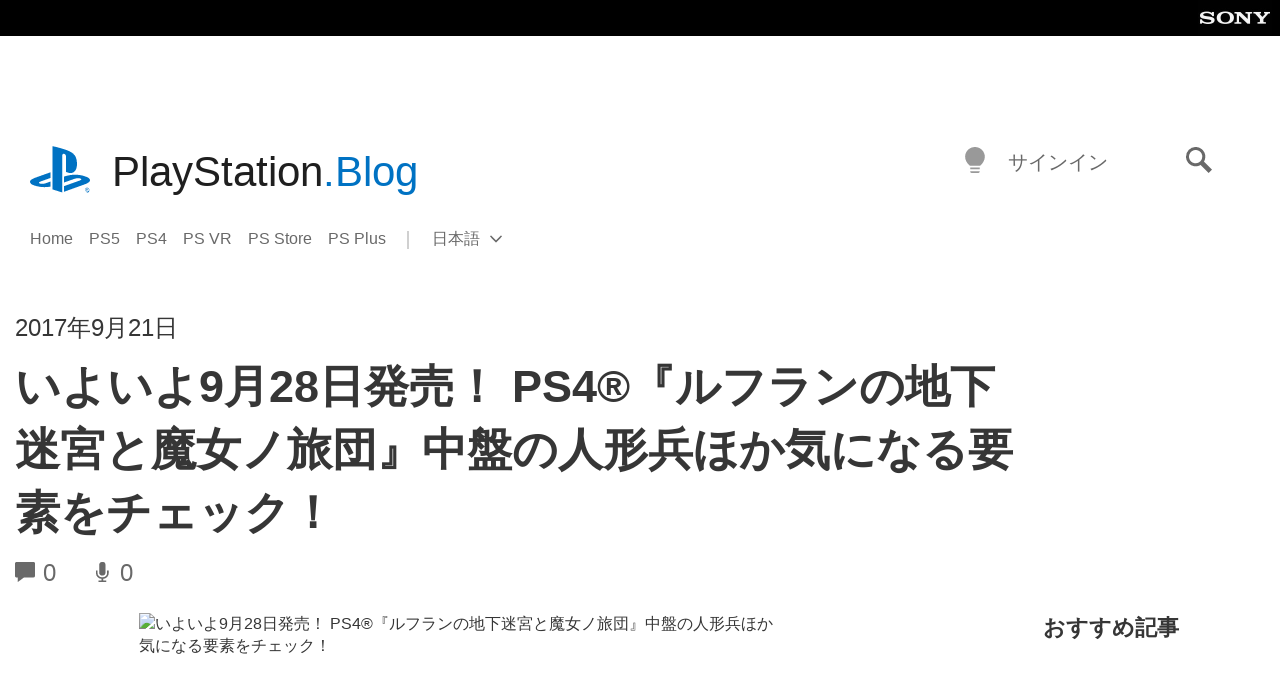

--- FILE ---
content_type: application/x-javascript;charset=utf-8
request_url: https://smetrics.aem.playstation.com/id?d_visid_ver=5.5.0&d_fieldgroup=A&mcorgid=BD260C0F53C9733E0A490D45%40AdobeOrg&mid=07134206683037724873272049970488804607&ts=1768767243187
body_size: -41
content:
{"mid":"07134206683037724873272049970488804607"}